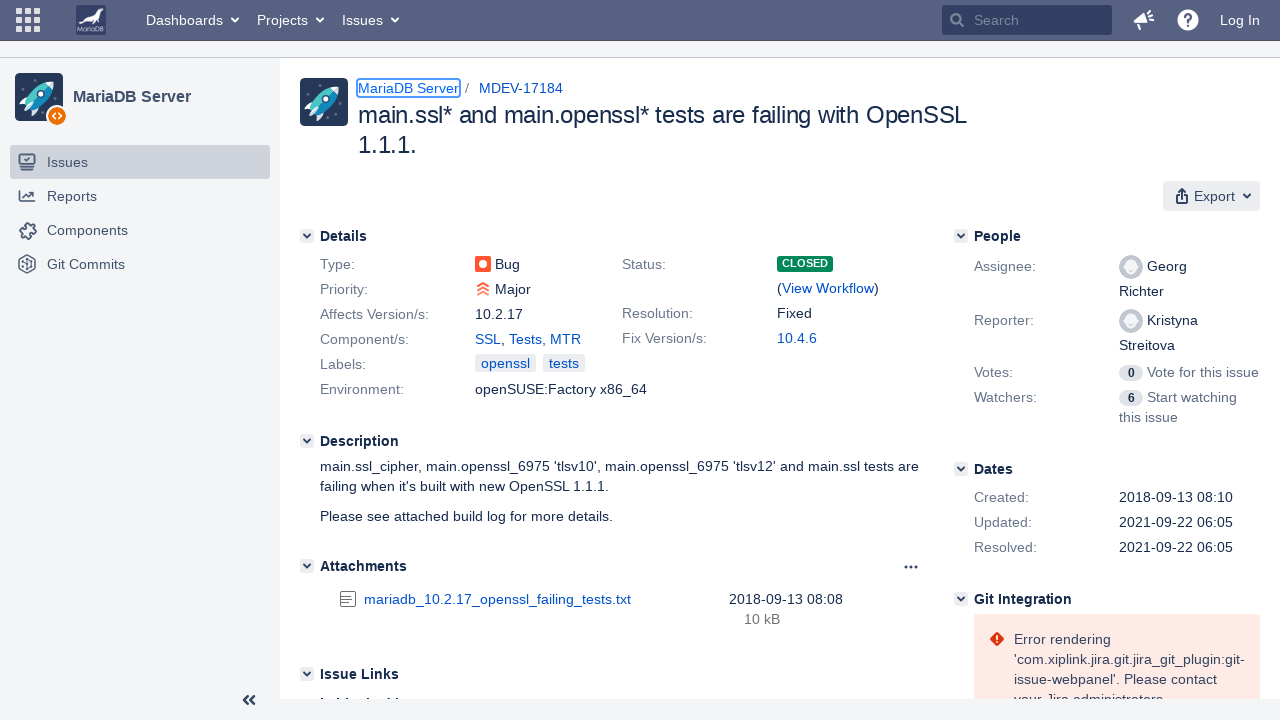

--- FILE ---
content_type: application/javascript
request_url: https://jira.mariadb.org/s/d41d8cd98f00b204e9800998ecf8427e-CDN/lu2ama/820016/12ta74/1.0/_/download/batch/jira.webresources:bigpipe-js/jira.webresources:bigpipe-js.js
body_size: 825
content:
WRMCB=function(e){var c=console;if(c&&c.log&&c.error){c.log('Error running batched script.');c.error(e);}}
;
try {
/* module-key = 'jira.webresources:bigpipe-js', location = '/includes/jira/common/bigpipe.js' */
define("jira/bigpipe/element",["jquery","wrm/data","jira/skate","jira/util/logger"],function(e,t,r,n){"use strict";return r("big-pipe",{attached:function(i){function a(){var e=new CustomEvent("success");i.dispatchEvent(e)}function o(e,t){var r=new CustomEvent("error");r.data={event:e,signature:t},i.dispatchEvent(r)}function d(e,t){s("error"),o(e,t)}function s(e){"performance"in window&&performance.mark&&performance.mark(c+e)}var p=i.getAttribute("data-id");if(null===p)return n.error("No data-id attribute provided for tag <big-pipe/> for element:",i),void d({name:"NoPipeIdError",message:"Unable to render element. Element does not contain a pipe id.",element:i},"no.pipe.id");var c="bigPipe."+p+".";s("start");var u=t.claim(p);u?function(t){try{var o=e(t);e(i).replaceWith(o).each(function(){r.init(this)}),s("end"),a()}catch(e){n.error("Error while parsing html: "+e),d(e,"parsing")}}(u):d({name:"NoDataError",message:"BigPipe response is empty."},"no.data")},detached:function(){},type:r.type.ELEMENT,resolvedAttribute:"resolved",unresolvedAttribute:"unresolved"})});
}catch(e){WRMCB(e)};